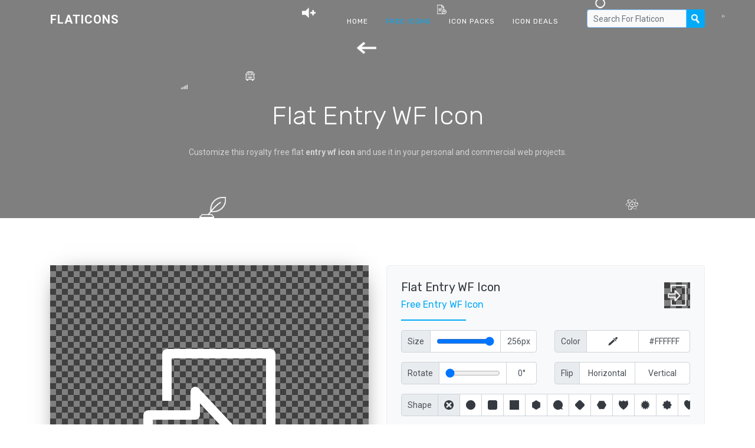

--- FILE ---
content_type: text/html; charset=UTF-8
request_url: https://flaticons.net/customize.php?dir=Office&icon=Entry-WF.png
body_size: 7109
content:
<!DOCTYPE html>
<html lang="en" class="no-js">
<head>
    <script async src="https://www.googletagmanager.com/gtag/js?id=G-LPN20868E5"></script>
    <script>
    window.dataLayer = window.dataLayer || [];
    function gtag(){dataLayer.push(arguments);}
    gtag('js', new Date());
    gtag('config', 'G-LPN20868E5');
    </script>
    <meta charset="UTF-8">
    <meta name="viewport" content="width=device-width, initial-scale=1.0, maximum-scale=1.0, user-scalable=no" />
    <title>Flat Entry WF Icon - Flaticons.net</title>
    <meta name="description" content="8,000+ royalty free flat icons. ✓ File: entry wf [256 x 256] ✓ Customize & download now. ✓" />
    <meta name="keywords" content="flat entry wf icon, free entry wf icon, free flat icon, flat ui, custom icon, icon set, free icon set, icon pack, free icon maker, entry wf icon" />
    <link rel="shortcut icon" href="/favicon.ico">
    <link rel="stylesheet" href="//fonts.googleapis.com/css?family=Roboto:400,500,700|Rubik:300,400,500,700">
    <link rel="stylesheet" href="/css/cookieconsent.min.css" media="print" onload="this.media='all'">
    <link rel="stylesheet" href="/css/bootstrap.min.css">
    <link rel="stylesheet" href="/css/style.min.css">
    <link rel="search" type="application/opensearchdescription+xml" title="Flat Icons" href="https://flaticons.net/plugin.xml">
    <meta name="msvalidate.01" content="8629EEBB08BA1B8003C0CF37F0E2DFAE" />
    <meta name="yandex-verification" content="58e3cf8286863bfc" />
    <meta name="google-site-verification" content="VVmQTFQyKVroguqIZ7_If_b-b5HpIboi0tqLN8vjYwk" />
    <meta property="og:site_name" content="Flaticons.net">
    <meta property="og:title" content="Flat Entry WF Icon - Flaticons.net">
    <meta property="og:image" content="https://flaticons.net/icon.php?slug_category=office&slug_icon=entry-wf">
    <meta property="og:description" content="8,000+ royalty free flat icons. ✓ File: entry wf [256 x 256] ✓ Customize & download now. ✓">
    <meta property="og:url" content="https://flaticons.net/customize.php?dir=Office&icon=Entry-WF.png">
    <meta name="twitter:card" content="summary_large_image">
    </head>
<body>
        <header id="topnav" class="defaultscroll scroll-active">
        <div class="container">
            <div>
                <a href="/" class="logo" tabindex="-1">Flaticons</a>
            </div>
            <div class="menu-extras">
                <div class="menu-item">
                    <a class="navbar-toggle">
                        <div class="lines">
                            <span></span>
                            <span></span>
                            <span></span>
                        </div>
                    </a>
                </div>
            </div>
            <div id="navigation">
                <ul class="navigation-menu">
                    <li>
                        <a href="/" tabindex="-1">Home</a>
                    </li>
                    <li class="has-submenu active">
                        <a href="/free-icons" tabindex="-1">Free Icons</a>
                    </li>
                    <li>
                        <a href="/free-icon-packs" tabindex="-1">Icon Packs</a>
                    </li>
                    <li>
                        <a href="/deals" tabindex="-1">Icon Deals</a>
                    </li>
                    <li>
                        <form class="input-group search-nav mt-3 mb-3" method="post" action="/search.php">
                            <input type="text" id="header_search" class="form-control form-control-sm" placeholder="Search For Flaticon" aria-label="Search" aria-describedby="basic-addon2" name="query" value="" tabindex="0">
                            <div class="input-group-append">
                                <button class="btn btn-nav" type="submit" tabindex="0"></button>
                            </div>
                        </form>
                    </li>
                </ul>
            </div>
        </div>
    </header><section class="our-team-home section" id="home">
    <div class="bg-overlay" id="particles"></div>
    <div class="home-center">
        <div class="home-desc-center">
            <div class="container">
                <div class="row justify-content-center">
                    <div class="col-lg-8">
                        <div class="home-page-title text-center">
							<h1 class="text-white display-4 mb-4">Flat Entry WF Icon</h1>
                            <p class="home-desc text-white-50 mb-4">Customize this royalty free flat <b>entry wf icon</b> and use it in your personal and commercial web projects. </p>
                        </div>
                    </div>
                </div>
            </div>
        </div>
    </div>
</section>
<!--<section class="section" style="padding-top: 40px; padding-bottom: 0px;">
    <div class="container">
        <script defer src="https://pagead2.googlesyndication.com/pagead/js/adsbygoogle.js"></script>
        <ins class="adsbygoogle"
             style="display: block; width: 100%; height: 120px;"
             data-ad-client="ca-pub-7625330445598969"
             data-ad-slot="4713689641"
             data-ad-format="horizontal"
             data-full-width-responsive="false"></ins>
        <script>
             (adsbygoogle = window.adsbygoogle || []).push({});
        </script>
    </div>
</section>-->
<section class="section"><!-- style="padding-top: 40px;" -->
    <div class="container">
        <div class="row">
            <div class="col-lg-6">
                <div class="project-details-img">
                    <div id="frame" class="dark">
                    	<div id="js-notice">Please enable Javascript to make our free icon generator work!</div>
                    	<script>
	                    	var js_notice = document.querySelector('#js-notice');
							js_notice.parentNode.removeChild(js_notice);
                    	</script>
						<img id="shape" class="fade_in" src="[data-uri]">
						<img id="icon" class="slide_in" data-category="office" data-icon="entry-wf" src="/icon.php?slug_category=office&slug_icon=entry-wf">
						<div id="scale-notice" data-factor="1">Your custom icon is currently displayed in original size.</div>
						<div id="bottom-notice">To reset all your custom settings <a href="/customize.php?dir=Office&icon=Entry-WF.png" tabindex="-1">click here</a>.</div>
					</div>
					<div class="p-4">
						<div class="input-group">
							<div class="input-group-prepend">
								<div class="form-control input-group-text"><span class="d-sm-none">BG</span><span class="d-none d-sm-block">Background</span></div>
							</div>
							<input type="button" class="form-control background-picker dark" data-value="dark" tabindex="0">
							<input type="button" class="form-control background-picker light inactive" data-value="light" tabindex="-1">
							<input type="button" class="form-control background-picker black inactive" data-value="black" tabindex="-1">
							<input type="button" class="form-control background-picker white inactive" data-value="white" tabindex="-1">
							<div class="form-control background-picker picker inactive d-none d-md-block" data-img="dark"><input type="color" value="#FFFFFF" tabindex="-1"></div>
							<input type="text" class="form-control hex" value="#FFFFFF" tabindex="0">
						</div>
					</div>
					<div class="pl-4 pr-4 pb-4">
						<button type="button" class="btn btn-light btn-block" data-toggle="modal" data-target="#share_modal" tabindex="-1">
						  <span class="d-sm-none">Share Icon</span><span class="d-none d-sm-block">Share On Social Media, Via Mail & More</span>
						</button>
					</div>
                </div>
            </div>
            <div class="col-lg-6">
                <div class="team-details rounded p-4">
                	<a href="/customize.php?dir=Office&icon=Entry-WF.png" tabindex="-1">
                		<img class="reset_icon dark" src="/images/icons/office/thumbs/entry-wf-l.png" title="Reset Settings">
                	</a>
                	<div class="customize_header">
	                    <h4 class="text-dark mb-2">Flat Entry WF Icon</h4>
	                    <h6 class="text-custom">Free Entry WF Icon</h6>
                    </div>
                    <div class="team-details-border mt-3 mb-3"></div>
					<div class="row mb-3">
	                    <div class="team-details-add text-muted col-6">
	                        <div class="input-group">
								<div class="input-group-prepend">
									<div class="form-control input-group-text">Size</div>
								</div>
								<div class="form-control d-none d-md-block"><input type="range" min="16" max="256" step="2" value="256" class="icon-size-range" tabindex="0"></div>
								<input type="text" class="form-control px" value="256px" tabindex="0">
							</div>
	                    </div>
	                    <div class="team-details-add text-muted col-6">
							<div class="input-group">
								<div class="input-group-prepend">
									<div class="form-control input-group-text">Color</div>
								</div>
								<div class="form-control icon-picker picker d-none d-md-block" data-img="dark"><input type="color" value="#FFFFFF" tabindex="-1"></div>
								<input type="text" class="form-control hex" value="#FFFFFF" tabindex="0">
							</div>
	                    </div>
					</div>
					<div class="row mb-3">
	                    <div class="team-details-add text-muted col-6">
	                        <div class="input-group">
								<div class="input-group-prepend">
									<div class="form-control input-group-text">Rotate</div>
								</div>
								<div class="form-control d-none d-md-block"><input type="range" min="0" max="360" step="5" value="0" class="icon-rotate-range" tabindex="0"></div>
								<input type="text" class="form-control deg" value="0°" tabindex="0">
							</div>
	                    </div>
	                    <div class="team-details-add text-muted col-6">
							<div class="input-group">
								<div class="input-group-prepend">
									<div class="form-control input-group-text">Flip</div>
								</div>
								<button class="form-control flip_h" data-value="h" tabindex="0"><span class="d-md-none">H</span><span class="d-none d-md-block">Horizontal</span></button>
								<button class="form-control flip_v" data-value="v" tabindex="0"><span class="d-md-none">V</span><span class="d-none d-md-block">Vertical</span></button>
							</div>
	                    </div>
					</div>
					<div class="row mb-3">
	                    <div class="team-details-add text-muted col-12" id="shapes">
	                        <div class="input-group">
								<div class="input-group-prepend">
									<label class="form-control input-group-text">Shape</label>
								</div>
								<div id="shape-form-slider" class="form-slider" tabindex="-1">
									<button class="form-control shape noshape active" data-shape-id="0" tabindex="0"></button>
																		<button class="form-control shape" data-shape-id="1" data-s-id="2" data-m-id="3" data-l-id="4" style="background-image: url('/images/shapes/thumbs/1-0-d.png');" tabindex="-1"></button>
																		<button class="form-control shape" data-shape-id="69" data-s-id="70" data-m-id="71" data-l-id="72" style="background-image: url('/images/shapes/thumbs/69-0-d.png');" tabindex="-1"></button>
																		<button class="form-control shape" data-shape-id="53" data-s-id="54" data-m-id="55" data-l-id="56" style="background-image: url('/images/shapes/thumbs/53-0-d.png');" tabindex="-1"></button>
																		<button class="form-control shape" data-shape-id="61" data-s-id="62" data-m-id="63" data-l-id="64" style="background-image: url('/images/shapes/thumbs/61-0-d.png');" tabindex="-1"></button>
																		<button class="form-control shape" data-shape-id="5" data-s-id="6" data-m-id="7" data-l-id="8" style="background-image: url('/images/shapes/thumbs/5-0-d.png');" tabindex="-1"></button>
																		<button class="form-control shape" data-shape-id="77" data-s-id="78" data-m-id="79" data-l-id="80" style="background-image: url('/images/shapes/thumbs/77-0-d.png');" tabindex="-1"></button>
																		<button class="form-control shape" data-shape-id="57" data-s-id="58" data-m-id="59" data-l-id="60" style="background-image: url('/images/shapes/thumbs/57-0-d.png');" tabindex="-1"></button>
																		<button class="form-control shape" data-shape-id="81" data-s-id="82" data-m-id="83" data-l-id="84" style="background-image: url('/images/shapes/thumbs/81-0-d.png');" tabindex="-1"></button>
																		<button class="form-control shape" data-shape-id="33" data-s-id="34" data-m-id="35" data-l-id="36" style="background-image: url('/images/shapes/thumbs/33-0-d.png');" tabindex="-1"></button>
																		<button class="form-control shape" data-shape-id="37" data-s-id="38" data-m-id="39" data-l-id="40" style="background-image: url('/images/shapes/thumbs/37-0-d.png');" tabindex="-1"></button>
																		<button class="form-control shape" data-shape-id="29" data-s-id="30" data-m-id="31" data-l-id="32" style="background-image: url('/images/shapes/thumbs/29-0-d.png');" tabindex="-1"></button>
																		<button class="form-control shape" data-shape-id="25" data-s-id="26" data-m-id="27" data-l-id="28" style="background-image: url('/images/shapes/thumbs/25-0-d.png');" tabindex="-1"></button>
																		<button class="form-control shape" data-shape-id="73" data-s-id="74" data-m-id="75" data-l-id="76" style="background-image: url('/images/shapes/thumbs/73-0-d.png');" tabindex="-1"></button>
																		<button class="form-control shape" data-shape-id="9" data-s-id="10" data-m-id="11" data-l-id="12" style="background-image: url('/images/shapes/thumbs/9-0-d.png');" tabindex="-1"></button>
																		<button class="form-control shape" data-shape-id="21" data-s-id="22" data-m-id="23" data-l-id="24" style="background-image: url('/images/shapes/thumbs/21-0-d.png');" tabindex="-1"></button>
																		<button class="form-control shape" data-shape-id="17" data-s-id="18" data-m-id="19" data-l-id="20" style="background-image: url('/images/shapes/thumbs/17-0-d.png');" tabindex="-1"></button>
																		<button class="form-control shape" data-shape-id="49" data-s-id="50" data-m-id="51" data-l-id="52" style="background-image: url('/images/shapes/thumbs/49-0-d.png');" tabindex="-1"></button>
																		<button class="form-control shape" data-shape-id="85" data-s-id="86" data-m-id="87" data-l-id="88" style="background-image: url('/images/shapes/thumbs/85-0-d.png');" tabindex="-1"></button>
																		<button class="form-control shape" data-shape-id="65" data-s-id="66" data-m-id="67" data-l-id="68" style="background-image: url('/images/shapes/thumbs/65-0-d.png');" tabindex="-1"></button>
																		<button class="form-control shape" data-shape-id="41" data-s-id="42" data-m-id="43" data-l-id="44" style="background-image: url('/images/shapes/thumbs/41-0-d.png');" tabindex="-1"></button>
																		<button class="form-control shape" data-shape-id="93" data-s-id="94" data-m-id="95" data-l-id="96" style="background-image: url('/images/shapes/thumbs/93-0-d.png');" tabindex="-1"></button>
																		<button class="form-control shape" data-shape-id="13" data-s-id="14" data-m-id="15" data-l-id="16" style="background-image: url('/images/shapes/thumbs/13-0-d.png');" tabindex="-1"></button>
																		<button class="form-control shape" data-shape-id="89" data-s-id="90" data-m-id="91" data-l-id="92" style="background-image: url('/images/shapes/thumbs/89-0-d.png');" tabindex="-1"></button>
																		<button class="form-control shape" data-shape-id="45" data-s-id="46" data-m-id="47" data-l-id="48" style="background-image: url('/images/shapes/thumbs/45-0-d.png');" tabindex="-1"></button>
																	</div>
							</div>
	                    </div>
						<div class="team-details-add text-muted col-6" id="styles" style="display: none;">
	                        <div class="input-group">
								<div class="input-group-prepend">
									<label class="form-control input-group-text">Style</label>
								</div>
								<div id="style-form-slider" class="form-slider" tabindex="-1">
									<input type="button" class="form-control style style_f" data-shape-id="" style="" tabindex="-1">
									<input type="button" class="form-control style style_s" data-shape-id="" style="" tabindex="-1">
									<input type="button" class="form-control style style_m" data-shape-id="" style="" tabindex="-1">
									<input type="button" class="form-control style style_l" data-shape-id="" style="" tabindex="-1">
								</div>
							</div>
	                    </div>
					</div>
					<div class="row mb-3" id="shape_settings" style="display: none;">
	                    <div class="team-details-add text-muted col-6">
	                        <div class="input-group">
								<div class="input-group-prepend">
									<div class="form-control input-group-text">Size</div>
								</div>
								<div class="form-control d-none d-md-block"><input type="range" min="16" max="512" step="2" value="512" class="shape-size-range" tabindex="0"></div>
								<input type="text" class="form-control px" value="512px" tabindex="0">
							</div>
	                    </div>
	                    <div class="team-details-add text-muted col-6">
							<div class="input-group">
								<div class="input-group-prepend">
									<div class="form-control input-group-text">Color</div>
								</div>
								<div class="form-control shape-picker picker d-none d-md-block" data-img="dark"><input type="color" value="#FFFFFF" tabindex="-1"></div>
								<input type="text" class="form-control hex" value="#FFFFFF" tabindex="0">
							</div>
	                    </div>
					</div>
					<script async src="https://pagead2.googlesyndication.com/pagead/js/adsbygoogle.js?client=ca-pub-7625330445598969" crossorigin="anonymous"></script>
					<ins class="adsbygoogle"
					    style="display:block"
					    data-ad-client="ca-pub-7625330445598969"
					    data-ad-slot="7789556929"
					    data-ad-format="auto"
					    data-full-width-responsive="true"></ins>
					<script>
					    (adsbygoogle = window.adsbygoogle || []).push({});
					</script>
                    <form method="post" class="team-details-social-icon mt-4">
                    	<input type="hidden" name="background" id="background" value="dark">
                    	<input type="hidden" name="icon_size" id="icon_size" value="256">
                    	<input type="hidden" name="icon_color" id="icon_color" value="#FFFFFF">
                    	<input type="hidden" name="icon_rotate" id="icon_rotate" value="0">
                    	<input type="hidden" name="icon_flip" id="icon_flip" value="n">
                    	<input type="hidden" name="shape_id" id="shape_id" value="0">
                    	<input type="hidden" name="shape_size" id="shape_size" value="512">
                    	<input type="hidden" name="shape_color" id="shape_color" value="#FFFFFF">
                        <button type="submit" class="btn btn-block btn-custom" tabindex="0"><span class="d-sm-none">Download / Share</span><span class="d-none d-sm-block">Download / Share Your Custom Icon</span></button>
                    </form>
                </div>
            </div>
        </div>
    </div>
</section>
<section class="section" style="padding-top: 0px; padding-bottom: 40px;">
    <div class="container">
		<script async src="https://pagead2.googlesyndication.com/pagead/js/adsbygoogle.js?client=ca-pub-7625330445598969" crossorigin="anonymous"></script>
		<ins class="adsbygoogle"
		    style="display:block"
		    data-ad-client="ca-pub-7625330445598969"
		    data-ad-slot="3318203371"
		    data-ad-format="auto"
		    data-full-width-responsive="true"></ins>
		<script>
		    (adsbygoogle = window.adsbygoogle || []).push({});
		</script>
    </div>
</section>
<section class="section bg-light">
    <div class="container">
        <div class="row justify-content-center">
            <div class="col-lg-8">
                <div class="title-name text-center mb-4">
                    <h2 class="text-dark mb-3">Related Icons</h2>
                    <p class="text-muted">Find more related free flat icons.</p>
                </div>
            </div>
        </div>
        <div class="row">
                                	<div class="col-lg-2 col-md-3 col-sm-4 col-4"><a href="/customize.php?dir=Application&icon=Login-Door.png"><div class="our-team-box mt-2 mb-4"><div class="team-img"><img src="/images/icons/application/thumbs/login-door-l.png" title="Login Door Icon" alt="Login Door Icon" class="img-fluid d-block rounded"></div><div class="our-team-overlay"><div class="item-content text-white text-center p-2"><div class="item-desc"><h5 class="text-white mb-0">Login Door</h5></div></div></div></div></a></div><div class="col-lg-2 col-md-3 col-sm-4 col-4"><a href="/customize.php?dir=Data&icon=Note-Memo.png"><div class="our-team-box mt-2 mb-4"><div class="team-img"><img src="/images/icons/data/thumbs/note-memo-l.png" title="Note Memo Icon" alt="Note Memo Icon" class="img-fluid d-block rounded"></div><div class="our-team-overlay"><div class="item-content text-white text-center p-2"><div class="item-desc"><h5 class="text-white mb-0">Note Memo</h5></div></div></div></div></a></div><div class="col-lg-2 col-md-3 col-sm-4 col-4"><a href="/customize.php?dir=Application&icon=User-Add.png"><div class="our-team-box mt-2 mb-4"><div class="team-img"><img src="/images/icons/application/thumbs/user-add-l.png" title="User Add Icon" alt="User Add Icon" class="img-fluid d-block rounded"></div><div class="our-team-overlay"><div class="item-content text-white text-center p-2"><div class="item-desc"><h5 class="text-white mb-0">User Add</h5></div></div></div></div></a></div><div class="col-lg-2 col-md-3 col-sm-4 col-4"><a href="/customize.php?dir=Data&icon=Note-Memo-01.png"><div class="our-team-box mt-2 mb-4"><div class="team-img"><img src="/images/icons/data/thumbs/note-memo-01-l.png" title="Note Memo 01 Icon" alt="Note Memo 01 Icon" class="img-fluid d-block rounded"></div><div class="our-team-overlay"><div class="item-content text-white text-center p-2"><div class="item-desc"><h5 class="text-white mb-0">Note Memo 01</h5></div></div></div></div></a></div><div class="col-lg-2 col-md-3 col-sm-4 col-4"><a href="/customize.php?dir=Mobile Application&icon=Download.png"><div class="our-team-box mt-2 mb-4"><div class="team-img"><img src="/images/icons/mobile-application/thumbs/download-l.png" title="Download Icon" alt="Download Icon" class="img-fluid d-block rounded"></div><div class="our-team-overlay"><div class="item-content text-white text-center p-2"><div class="item-desc"><h5 class="text-white mb-0">Download</h5></div></div></div></div></a></div><div class="col-lg-2 col-md-3 col-sm-4 col-4"><a href="/customize.php?dir=Education&icon=Stationery-Pen.png"><div class="our-team-box mt-2 mb-4"><div class="team-img"><img src="/images/icons/education/thumbs/stationery-pen-l.png" title="Stationery Pen Icon" alt="Stationery Pen Icon" class="img-fluid d-block rounded"></div><div class="our-team-overlay"><div class="item-content text-white text-center p-2"><div class="item-desc"><h5 class="text-white mb-0">Stationery Pen</h5></div></div></div></div></a></div><div class="col-lg-2 col-md-3 col-sm-4 col-4"><a href="/customize.php?dir=Gadgets&icon=Keyboard.png"><div class="our-team-box mt-2 mb-4"><div class="team-img"><img src="/images/icons/gadgets/thumbs/keyboard-l.png" title="Keyboard Icon" alt="Keyboard Icon" class="img-fluid d-block rounded"></div><div class="our-team-overlay"><div class="item-content text-white text-center p-2"><div class="item-desc"><h5 class="text-white mb-0">Keyboard</h5></div></div></div></div></a></div><div class="col-lg-2 col-md-3 col-sm-4 col-4"><a href="/customize.php?dir=Gadgets&icon=Laptop-01.png"><div class="our-team-box mt-2 mb-4"><div class="team-img"><img src="/images/icons/gadgets/thumbs/laptop-01-l.png" title="Laptop 01 Icon" alt="Laptop 01 Icon" class="img-fluid d-block rounded"></div><div class="our-team-overlay"><div class="item-content text-white text-center p-2"><div class="item-desc"><h5 class="text-white mb-0">Laptop 01</h5></div></div></div></div></a></div><div class="col-lg-2 col-md-3 col-sm-4 col-4"><a href="/customize.php?dir=Mobile Application&icon=Keyboard.png"><div class="our-team-box mt-2 mb-4"><div class="team-img"><img src="/images/icons/mobile-application/thumbs/keyboard-l.png" title="Keyboard Icon" alt="Keyboard Icon" class="img-fluid d-block rounded"></div><div class="our-team-overlay"><div class="item-content text-white text-center p-2"><div class="item-desc"><h5 class="text-white mb-0">Keyboard</h5></div></div></div></div></a></div><div class="col-lg-2 col-md-3 col-sm-4 col-4"><a href="/customize.php?dir=Office&icon=Entry-01-WF.png"><div class="our-team-box mt-2 mb-4"><div class="team-img"><img src="/images/icons/office/thumbs/entry-01-wf-l.png" title="Entry 01 WF Icon" alt="Entry 01 WF Icon" class="img-fluid d-block rounded"></div><div class="our-team-overlay"><div class="item-content text-white text-center p-2"><div class="item-desc"><h5 class="text-white mb-0">Entry 01 WF</h5></div></div></div></div></a></div>        	        </div>
    </div>
</section>
<section class="section" style="padding-top: 40px; padding-bottom: 40px;">
    <div class="container">
        <script async src="https://pagead2.googlesyndication.com/pagead/js/adsbygoogle.js?client=ca-pub-7625330445598969" crossorigin="anonymous"></script>
        <ins class="adsbygoogle"
            style="display:block"
            data-ad-client="ca-pub-7625330445598969"
            data-ad-slot="7771866975"
            data-ad-format="auto"
            data-full-width-responsive="true"></ins>
        <script>
            (adsbygoogle = window.adsbygoogle || []).push({});
        </script>
    </div>
</section>
<div class="modal fade" id="share_modal" tabindex="-1" role="dialog" aria-labelledby="Share" aria-hidden="true">
  <div class="modal-dialog modal-dialog-centered" role="document">
    <div class="modal-content">
      <div class="modal-header">
        <h5 class="modal-title" id="exampleModalLongTitle">Please Choose What To Share Exactly</h5>
        <button type="button" class="close" data-dismiss="modal" aria-label="Close"><span aria-hidden="true">&times;</span></button>
      </div>
      <div class="modal-body">
        <label class="input-group mb-2" for="share_1">
          <div class="input-group-prepend">
            <div class="input-group-text">
              <input type="radio" id="share_1" class="share_option" name="share_option" data-url="https://flaticons.net/custom.php?i=" data-title="Check out my custom royalty free entry wf icon!" disabled>
            </div>
          </div>
          <div class="form-control share_label">
            <img src="/images/icons/office/thumbs/entry-wf-l.png" class="share_icon dark">
            <div class="share_text"><b>To share your custom icon</b><br>you have to click the big blue download button first</div>
          </div>
        </label>
        <label class="input-group mb-2" for="share_2">
          <div class="input-group-prepend">
            <div class="input-group-text">
              <input type="radio" id="share_2" class="share_option" name="share_option" data-url="https://flaticons.net/customize.php?dir=Office&icon=Entry-WF.png" data-title="You can customize this royalty free entry wf icon!" checked>
            </div>
          </div>
          <div class="form-control share_label">
            <img src="/images/icons/office/thumbs/entry-wf-d.png" class="share_icon">
            <div class="share_text"><b>Uncustomized Icon</b><br>https://flaticons.net/customize.php?dir=Office&icon=Entry-WF.png</div>
          </div>
        </label>
        <label class="input-group" for="share_3">
          <div class="input-group-prepend">
            <div class="input-group-text">
              <input type="radio" id="share_3" class="share_option" name="share_option" data-url="https://flaticons.net" data-title="Customize 8,000+ royalty free flat icons for your web projects!">
            </div>
          </div>
          <div class="form-control share_label">
            <img src="/favicon.ico" class="share_icon">
            <div class="share_text"><b>FlatIcons Homepage</b><br>https://flaticons.net</div>
          </div>
        </label>
      </div>
      <div class="modal-footer">
        <div class="a2a_kit a2a_kit_size_35 a2a_default_style justify-content-center a2a_target" id="share_buttons">
          <a class="a2a_button_facebook"></a>
          <a class="a2a_button_twitter"></a>
          <a class="a2a_button_vk"></a>
          <a class="a2a_button_email"></a>
          <a class="a2a_button_linkedin"></a>
          <a class="a2a_button_reddit"></a>
          <a class="a2a_button_whatsapp"></a>
          <a class="a2a_button_google_gmail"></a>
          <a class="a2a_button_telegram"></a>
          <a class="a2a_button_pocket"></a>
          <a class="a2a_dd" href="https://www.addtoany.com/share"></a>
        </div>
      </div>
    </div>
  </div>
</div>	
	<section class="section-sm bg-custom">
        <div class="container">
            <div class="row align-items-center">
                <div class="col-lg-8 text-white">
                    <h2 class="mb-3">Customize Over 8,000 Free Icons</h2>
                    <p class="mb-0 mo-mb-20 cta-desc text-white">Browse our huge collection of royalty free icons and start customizing them!</p>
                </div>
                <div class="col-md-4 text-center">
                    <a href="/free-icons" class="btn btn-light">Get started</a>
                </div>
            </div>
        </div>
    </section>
	<section class="bg-footer">
	    <div class="container">
	        <div class="row">
	            <div class="col-lg-3 col-sm-6">
	                <h4 class="text-uppercase footer-title mt-2">
	                    <a href="/" class="text-white">Flaticons</a>
	                </h4>
	                <p class="text-white-50">Discover and customize more than 8,000 royalty free flat icons and download over 300 free icon sets for your web projects using our new flaticon maker.</p>
	                <p class="text-white-50"><a href="https://twitter.com/flat_icons" target="_blank" class="text-white-50">Follow us on Twitter</a></p>
	                <ul class="footer-icons text-white-50 list-inline mt-3">
	                    <li class="list-inline-item"><a href="#" class=""><i class="mdi mdi-facebook"></i></a></li>
	                    <li class="list-inline-item"><a href="#" class=""><i class="mdi mdi-twitter"></i></a></li>
	                    <li class="list-inline-item"><a href="#" class=""><i class="mdi mdi-whatsapp"></i></a></li>
	                    <li class="list-inline-item"><a href="#" class=""><i class="mdi mdi-instagram"></i></a></li>
	                    <li class="list-inline-item"><a href="#" class=""><i class="mdi mdi-linkedin"></i></a></li>
	                </ul>
	            </div>
	            <div class="col-lg-3 col-sm-6">
	                <h6 class="text-white footer-title mt-2 mb-3">Categories</h6>
	                <ul class="list-unstyled company-sub-menu">
	                    	                    <li><a href="/category.php?c=Application" class="text-white-50">Application Icons</a></li>
							                    <li><a href="/category.php?c=Banking" class="text-white-50">Banking Icons</a></li>
							                    <li><a href="/category.php?c=Brand Identity" class="text-white-50">Brand Identity Icons</a></li>
							                    <li><a href="/category.php?c=Data" class="text-white-50">Data Icons</a></li>
							                    <li><a href="/category.php?c=Education" class="text-white-50">Education Icons</a></li>
							                    <li><a href="/category.php?c=Election" class="text-white-50">Election Icons</a></li>
							                    <li><a href="/category.php?c=Emotions" class="text-white-50">Emotions Icons</a></li>
							                    <li><a href="/category.php?c=Food" class="text-white-50">Food Icons</a></li>
							                    <li><a href="/category.php?c=Gadgets" class="text-white-50">Gadgets Icons</a></li>
							                    <li><a href="/category.php?c=Gestures" class="text-white-50">Gestures Icons</a></li>
							                    <li><a href="/category.php?c=Landmark" class="text-white-50">Landmark Icons</a></li>
							                    <li><a href="/category.php?c=Medical" class="text-white-50">Medical Icons</a></li>
							                    <li><a href="/category.php?c=Miscellaneous" class="text-white-50">Miscellaneous Icons</a></li>
							                    <li><a href="/category.php?c=Mobile Application" class="text-white-50">Mobile Application Icons</a></li>
							                    <li><a href="/category.php?c=Nature" class="text-white-50">Nature Icons</a></li>
							                    <li><a href="/category.php?c=Network and Security" class="text-white-50">Network & Security Icons</a></li>
							                    <li><a href="/category.php?c=Office" class="text-white-50">Office Icons</a></li>
							                    <li><a href="/category.php?c=People" class="text-white-50">People Icons</a></li>
							                    <li><a href="/category.php?c=Ranks" class="text-white-50">Ranks Icons</a></li>
							                    <li><a href="/category.php?c=Science and Technology" class="text-white-50">Science & Technology Icons</a></li>
							                    <li><a href="/category.php?c=Shapes" class="text-white-50">Shapes Icons</a></li>
							                    <li><a href="/category.php?c=Shopping" class="text-white-50">Shopping Icons</a></li>
							                    <li><a href="/category.php?c=Signs" class="text-white-50">Signs Icons</a></li>
							                    <li><a href="/category.php?c=Sports" class="text-white-50">Sports Icons</a></li>
							                    <li><a href="/category.php?c=Transportation" class="text-white-50">Transportation Icons</a></li>
							                    <li><a href="/category.php?c=User Interface" class="text-white-50">User Interface Icons</a></li>
							                    <li><a href="/category.php?c=Wildlife" class="text-white-50">Wildlife Icons</a></li>
							                </ul>
	            </div>
	            <div class="col-lg-3 col-sm-6">
	                <h6 class="text-white footer-title mt-2 mb-3">Free Icons</h6>
	                <ul class="list-unstyled company-sub-menu">
	                    	                    <li><a href="/search.php?search=people" class="text-white-50">People Icons</a></li>
							                    <li><a href="/search.php?search=phone" class="text-white-50">Phone Icons</a></li>
							                    <li><a href="/search.php?search=arrow" class="text-white-50">Arrow Icons</a></li>
							                    <li><a href="/search.php?search=money" class="text-white-50">Money Icons</a></li>
							                    <li><a href="/search.php?search=user" class="text-white-50">User Icons</a></li>
							                    <li><a href="/search.php?search=book" class="text-white-50">Book Icons</a></li>
							                    <li><a href="/search.php?search=home" class="text-white-50">Home Icons</a></li>
							                    <li><a href="/search.php?search=list" class="text-white-50">List Icons</a></li>
							                    <li><a href="/search.php?search=check" class="text-white-50">Check Icons</a></li>
							                    <li><a href="/search.php?search=data" class="text-white-50">Data Icons</a></li>
							                    <li><a href="/search.php?search=document" class="text-white-50">Document Icons</a></li>
							                    <li><a href="/search.php?search=email" class="text-white-50">Email Icons</a></li>
							                    <li><a href="/search.php?search=search" class="text-white-50">Search Icons</a></li>
							                    <li><a href="/search.php?search=person" class="text-white-50">Person Icons</a></li>
							                    <li><a href="/search.php?search=computer" class="text-white-50">Computer Icons</a></li>
							                    <li><a href="/search.php?search=time" class="text-white-50">Time Icons</a></li>
							                    <li><a href="/search.php?search=car" class="text-white-50">Car Icons</a></li>
							                    <li><a href="/search.php?search=mail" class="text-white-50">Mail Icons</a></li>
							                    <li><a href="/search.php?search=location" class="text-white-50">Location Icons</a></li>
							                    <li><a href="/search.php?search=work" class="text-white-50">Work Icons</a></li>
							                    <li><a href="/search.php?search=house" class="text-white-50">House Icons</a></li>
							                    <li><a href="/search.php?search=report" class="text-white-50">Report Icons</a></li>
							                    <li><a href="/search.php?search=building" class="text-white-50">Building Icons</a></li>
							                    <li><a href="/search.php?search=add" class="text-white-50">Add Icons</a></li>
							                    <li><a href="/search.php?search=close" class="text-white-50">Close Icons</a></li>
							                    <li><a href="/search.php?search=business" class="text-white-50">Business Icons</a></li>
							                    <li><a href="/search.php?search=music" class="text-white-50">Music Icons</a></li>
							                </ul>
	            </div>
	            <div class="col-lg-3 col-sm-6">
	                <h6 class="text-white footer-title mt-2 mb-3">Free Icon Sets</h6>
	                <ul class="list-unstyled company-sub-menu">
	                    	                    <li><a href="/free-icon-set/people-icon-pack" class="text-white-50">People Icon Set</a></li>
							                    <li><a href="/free-icon-set/post-icon-pack" class="text-white-50">Post Icon Set</a></li>
							                    <li><a href="/free-icon-set/job-icon-pack" class="text-white-50">Job Icon Set</a></li>
							                    <li><a href="/free-icon-set/sales-icon-pack" class="text-white-50">Sales Icon Set</a></li>
							                    <li><a href="/free-icon-set/information-icon-pack" class="text-white-50">Information Icon Set</a></li>
							                    <li><a href="/free-icon-set/work-icon-pack" class="text-white-50">Work Icon Set</a></li>
							                    <li><a href="/free-icon-set/office-icon-pack" class="text-white-50">Office Icon Set</a></li>
							                    <li><a href="/free-icon-set/digital-icon-pack" class="text-white-50">Digital Icon Set</a></li>
							                    <li><a href="/free-icon-set/service-icon-pack" class="text-white-50">Service Icon Set</a></li>
							                    <li><a href="/free-icon-set/time-icon-pack" class="text-white-50">Time Icon Set</a></li>
							                    <li><a href="/free-icon-set/arrow-icon-pack" class="text-white-50">Arrow Icon Set</a></li>
							                    <li><a href="/free-icon-set/action-icon-pack" class="text-white-50">Action Icon Set</a></li>
							                    <li><a href="/free-icon-set/delivery-icon-pack" class="text-white-50">Delivery Icon Set</a></li>
							                    <li><a href="/free-icon-set/doctor-icon-pack" class="text-white-50">Doctor Icon Set</a></li>
							                    <li><a href="/free-icon-set/money-icon-pack" class="text-white-50">Money Icon Set</a></li>
							                    <li><a href="/free-icon-set/technology-icon-pack" class="text-white-50">Technology Icon Set</a></li>
							                    <li><a href="/free-icon-set/car-icon-pack" class="text-white-50">Car Icon Set</a></li>
							                    <li><a href="/free-icon-set/market-icon-pack" class="text-white-50">Market Icon Set</a></li>
							                    <li><a href="/free-icon-set/change-icon-pack" class="text-white-50">Change Icon Set</a></li>
							                    <li><a href="/free-icon-set/transport-icon-pack" class="text-white-50">Transport Icon Set</a></li>
							                    <li><a href="/free-icon-set/road-icon-pack" class="text-white-50">Road Icon Set</a></li>
							                    <li><a href="/free-icon-set/card-icon-pack" class="text-white-50">Card Icon Set</a></li>
							                    <li><a href="/free-icon-set/book-icon-pack" class="text-white-50">Book Icon Set</a></li>
							                    <li><a href="/free-icon-set/calendar-icon-pack" class="text-white-50">Calendar Icon Set</a></li>
							                    <li><a href="/free-icon-set/boat-icon-pack" class="text-white-50">Boat Icon Set</a></li>
							                    <li><a href="/free-icon-set/data-icon-pack" class="text-white-50">Data Icon Set</a></li>
							                    <li><a href="/free-icon-set/person-icon-pack" class="text-white-50">Person Icon Set</a></li>
							                </ul>
	            </div>
	        </div>
	        <hr class="footer-border">
	        <div class="row">
	            <div class="col-lg-12">
	                <div class="text-white-50">
	                    <div class="float-left pull-none mt-2">
	                        <p class="mb-0">
	                        	<a href="/cdn-cgi/l/email-protection#4627222b2f2806202a27322f2529283568282332" class="text-white-50">Contact</a>
	                        	| <a href="/privacy" class="text-white-50">Privacy Policy</a>
	                        		                        </p>
	                    </div>
	                    <div class="float-right pull-none mt-2">
	                    	<p class="mb-0">
	                        	<a href="/" class="text-white-50">Flaticon Maker</a>
	                    	</p>
	                    </div>
	                </div>
	            </div>
	        </div>
	    </div>
	</section>
	<script data-cfasync="false" src="/cdn-cgi/scripts/5c5dd728/cloudflare-static/email-decode.min.js"></script><script src="/js/jquery.min.js"></script>
	<script src="/js/bootstrap.min.js"></script>
	<script src="/js/particles.js"></script>
	<script src="/js/carousel.min.js"></script>
	<script src="/js/app.min.js"></script>
	<!--<script>
		(function(i,s,o,g,r,a,m){i['GoogleAnalyticsObject']=r;i[r]=i[r]||function(){
		(i[r].q=i[r].q||[]).push(arguments)},i[r].l=1*new Date();a=s.createElement(o),
		m=s.getElementsByTagName(o)[0];a.async=1;a.src=g;m.parentNode.insertBefore(a,m)
		})(window,document,'script','//www.google-analytics.com/analytics.js','ga');

		ga('create', 'UA-44883702-1', 'flaticons.net');
		ga('set', 'anonymizeIp', true);
		ga('send', 'pageview');
	</script>-->
	<!--<script defer src="//m.servedby-buysellads.com/monetization.js"></script>
	<script>
		(function(){
		  if(typeof _bsa !== 'undefined' && _bsa) {
		    _bsa.init('stickybox', 'CKYI627J', 'placement:flaticonsnet');
		  }
		})();
	</script>-->
<script defer src="https://static.cloudflareinsights.com/beacon.min.js/vcd15cbe7772f49c399c6a5babf22c1241717689176015" integrity="sha512-ZpsOmlRQV6y907TI0dKBHq9Md29nnaEIPlkf84rnaERnq6zvWvPUqr2ft8M1aS28oN72PdrCzSjY4U6VaAw1EQ==" data-cf-beacon='{"version":"2024.11.0","token":"51cf2e0c48914f079aa6f892f1db103f","r":1,"server_timing":{"name":{"cfCacheStatus":true,"cfEdge":true,"cfExtPri":true,"cfL4":true,"cfOrigin":true,"cfSpeedBrain":true},"location_startswith":null}}' crossorigin="anonymous"></script>
</body>
</html>


--- FILE ---
content_type: text/html; charset=utf-8
request_url: https://www.google.com/recaptcha/api2/aframe
body_size: 266
content:
<!DOCTYPE HTML><html><head><meta http-equiv="content-type" content="text/html; charset=UTF-8"></head><body><script nonce="2_QiCom6-5pq-eV7Zy-I6A">/** Anti-fraud and anti-abuse applications only. See google.com/recaptcha */ try{var clients={'sodar':'https://pagead2.googlesyndication.com/pagead/sodar?'};window.addEventListener("message",function(a){try{if(a.source===window.parent){var b=JSON.parse(a.data);var c=clients[b['id']];if(c){var d=document.createElement('img');d.src=c+b['params']+'&rc='+(localStorage.getItem("rc::a")?sessionStorage.getItem("rc::b"):"");window.document.body.appendChild(d);sessionStorage.setItem("rc::e",parseInt(sessionStorage.getItem("rc::e")||0)+1);localStorage.setItem("rc::h",'1768973208907');}}}catch(b){}});window.parent.postMessage("_grecaptcha_ready", "*");}catch(b){}</script></body></html>